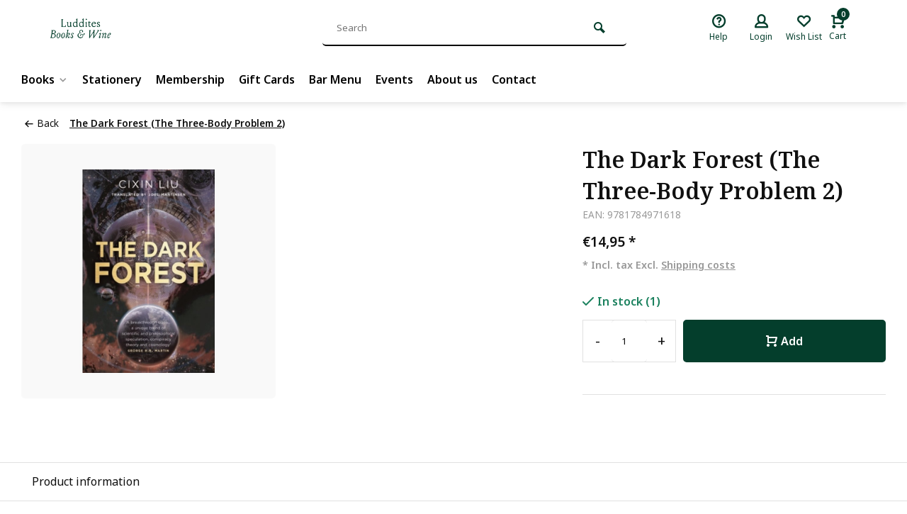

--- FILE ---
content_type: text/html;charset=utf-8
request_url: https://www.luddites.be/the-dark-forest.html
body_size: 11414
content:
<!DOCTYPE html><html lang="us"><head><meta charset="utf-8"/><!-- [START] 'blocks/head.rain' --><!--

  (c) 2008-2026 Lightspeed Netherlands B.V.
  http://www.lightspeedhq.com
  Generated: 23-01-2026 @ 19:38:10

--><link rel="canonical" href="https://www.luddites.be/the-dark-forest.html"/><link rel="alternate" href="https://www.luddites.be/index.rss" type="application/rss+xml" title="New products"/><meta name="robots" content="noodp,noydir"/><meta name="google-site-verification" content="xxZkJEW_nRH6SFNuXO6Je8HxzkaSQLpYkxfT1zMrxnc"/><meta property="og:url" content="https://www.luddites.be/the-dark-forest.html?source=facebook"/><meta property="og:site_name" content="Luddites Books &amp; Wine"/><meta property="og:title" content="The Dark Forest"/><meta property="og:description" content="Cixin Liu Paperback 560 pages Imagine the universe as a forest, patrolled by numberless and nameless predators. In this forest, stealth is survival - any civili"/><meta property="og:image" content="https://cdn.webshopapp.com/shops/297859/files/416273868/the-dark-forest-the-three-body-problem-2.jpg"/><!--[if lt IE 9]><script src="https://cdn.webshopapp.com/assets/html5shiv.js?2025-02-20"></script><![endif]--><!-- [END] 'blocks/head.rain' --><meta http-equiv="X-UA-Compatible" content="IE=edge" /><title>The Dark Forest - Luddites Books &amp; Wine</title><meta name="description" content="Cixin Liu Paperback 560 pages Imagine the universe as a forest, patrolled by numberless and nameless predators. In this forest, stealth is survival - any civili"><meta name="keywords" content="The, Dark, Forest, (The, Three-Body, Problem, 2), Bookstore, wine bar, books, wine"><meta name="MobileOptimized" content="320"><meta name="HandheldFriendly" content="true"><meta name="viewport" content="width=device-width, initial-scale=1, minimum-scale=1, maximum-scale=1"><meta name="author" content="https://www.webdinge.nl/"><link rel="preload" href="https://fonts.googleapis.com/css2?family=Noto+Serif:wght@600&amp;family=Noto+Sans:wght@400;600;700;800;900&display=swap" as="style"><link rel="preconnect" href="https://fonts.googleapis.com"><link rel="preconnect" href="https://fonts.gstatic.com" crossorigin><link rel="dns-prefetch" href="https://fonts.googleapis.com"><link rel="dns-prefetch" href="https://fonts.gstatic.com" crossorigin><link href='https://fonts.googleapis.com/css2?family=Noto+Serif:wght@600&amp;family=Noto+Sans:wght@400;600;700;800;900&display=swap' rel='stylesheet'><link rel="preconnect" href="//cdn.webshopapp.com/" crossorigin><link rel="dns-prefetch" href="//cdn.webshopapp.com/"><link rel="preload" as="style" href="https://cdn.webshopapp.com/shops/297859/themes/157064/assets/deviant-functions.css?2026011411454720201123231901"><link rel="preload" as="style" href="https://cdn.webshopapp.com/shops/297859/themes/157064/assets/theme-deviant.css?2026011411454720201123231901"><link rel="preload" as="script" href="https://cdn.webshopapp.com/shops/297859/themes/157064/assets/deviant-functions.js?2026011411454720201123231901"><link rel="preload" as="script" href="https://cdn.webshopapp.com/shops/297859/themes/157064/assets/theme-deviant.js?2026011411454720201123231901"><link rel="shortcut icon" href="https://cdn.webshopapp.com/shops/297859/themes/157064/v/1149471/assets/favicon.ico?20220209193509" type="image/x-icon" /><link rel="stylesheet" href="https://cdn.webshopapp.com/shops/297859/themes/157064/assets/deviant-functions.css?2026011411454720201123231901" /><link rel="stylesheet" href="https://cdn.webshopapp.com/shops/297859/themes/157064/assets/theme-deviant.css?2026011411454720201123231901" /><script src="https://cdn.webshopapp.com/shops/297859/themes/157064/assets/jquery-3-5-1-min.js?2026011411454720201123231901"></script><script>
 window.lazySizesConfig = window.lazySizesConfig || {};
 window.lazySizesConfig.lazyClass = 'lazy';
 document.addEventListener('lazybeforeunveil', function(e){
    var bg = e.target.getAttribute('data-bg');
    if(bg){
        e.target.style.backgroundImage = 'url(' + bg + ')';
    }
});
</script><script type="application/ld+json">
{
  "@context": "https://schema.org/",
  "@type": "Organization",
  "url": "https://www.luddites.be/",
  "name": "Luddites Books &amp; Wine",
  "legalName": "Luddites Books &amp; Wine",
  "description": "Cixin Liu Paperback 560 pages Imagine the universe as a forest, patrolled by numberless and nameless predators. In this forest, stealth is survival - any civili",
  "logo": "https://cdn.webshopapp.com/shops/297859/themes/157064/v/2383854/assets/logo.png?20240806094116",
  "image": "https://cdn.webshopapp.com/shops/297859/themes/157064/assets/banner1.png?2026011411454720201123231901",
  "contactPoint": {
    "@type": "ContactPoint",
    "contactType": "Customer service",
    "telephone": "+32 3 298 55 33"
  },
  "address": {
    "@type": "PostalAddress",
    "streetAddress": "Hopland 34",
    "addressLocality": "Antwerpen",
    "addressRegion": "",
    "postalCode": "2000",
    "addressCountry": "Belgium"
  }
}
</script><style>.kiyoh-shop-snippets {	display: none !important;}</style></head><body><!-- Google Tag Manager (noscript) --><noscript><iframe src="https://www.googletagmanager.com/ns.html?id="
height="0" width="0" style="display:none;visibility:hidden"></iframe></noscript><!-- End Google Tag Manager (noscript) --><div class="main-container two-lines btn_round"><header id="header" ><div class="inner-head logo_ll"><div class="header flex flex-align-center flex-between container"><div class="logo "><a href="https://www.luddites.be/" title="Luddites Books &amp; Wine" ><img src="https://cdn.webshopapp.com/shops/297859/themes/157064/v/1149309/assets/mobile-logo.png?20220209181030" alt="Luddites Books &amp; Wine" width="240" height="60"  class="visible-mobile visible-tablet" /><img src="https://cdn.webshopapp.com/shops/297859/files/402344690/logo-luddites.svg" alt="Luddites Books &amp; Wine" width="240" height="60"  class="visible-desktop" /></a></div><div class="search search-desk flex1 visible-desktop"><form action="https://www.luddites.be/search/" method="get"><div class="clearable-input flex"><input type="text" name="q" class="search-query" autocomplete="off" placeholder="Search" value="" /><span class="clear-search btn-round small hidden-desktop" data-clear-input><i class="icon-remove"></i></span><button type="submit" class="btn"><i class="icon-search"></i></button></div></form><div class="autocomplete dropdown-menu" role="menu"><div class="products container grid grid-6"></div><div class="notfound">No products found</div><div class="more"><a class="banner-btn trans livesearch" href="#">View all results <span>(0)</span></a></div></div></div><div class="tools-wrap flex flex-align-center "><div class="tool service"><div class="select-dropdown"><a class="flex flex-column flex-align-center" href="https://www.luddites.be/service/"><i class="icon-help"></i><span class="small-lable visible-desktop">Help</span></a></div></div><div class="tool myacc"><div class="select-dropdown"><a class="flex flex-column flex-align-center" data-fancybox="" data-src="#popup-login" data-options='{"touch" : false, "modal" : false}' href="javascript:;"><i class="icon-users"></i><span class="small-lable  visible-desktop">Login</span></a></div></div><div class="tool wishlist"><a class="flex flex-column flex-align-center" data-fancybox="" data-src="#popup-login" data-options='{"touch" : false, "modal" : false}' href="javascript:;"><i class="icon-heart"></i><span class="small-lable  visible-desktop">Wish List</span></a></div><div class="tool mini-cart"><div class="select-dropdown"><a href="https://www.luddites.be/cart/" class="flex flex-column flex-align-center"><span class="i-wrap"><span class="ccnt">0</span><i class="icon-cart-modern"></i></span><span class="small-lable visible-desktop">Cart</span></a><div class="dropdown-menu keep-open" role="menu"><div class="pleasewait"><svg width="100px"  height="100px"  xmlns="http://www.w3.org/2000/svg" viewBox="0 0 100 100" preserveAspectRatio="xMidYMid" class="lds-eclipse" style="background: rgba(0, 0, 0, 0) none repeat scroll 0% 0%;"><path ng-attr-d="" ng-attr-fill="" stroke="none" d="M10 50A40 40 0 0 0 90 50A40 42 0 0 1 10 50" fill="#ff5000"><animateTransform attributeName="transform" type="rotate" calcMode="linear" values="0 50 51;360 50 51" keyTimes="0;1" dur="1s" begin="0s" repeatCount="indefinite"></animateTransform></path></svg></div><div class="title">Cart<span class="close-cart btn-round small visible-mobile visible-tablet"><i class="icon-remove"></i></span></div><div class="widget_content flex flex-column"><div class="item no-products ">You have no items in your shopping cart</div></div><div class="cart-info show"><div class="total"><div class="shipc flex flex-align-center flex-between"><span>Total:</span><span class="amount">€0,00</span></div><a href="https://www.luddites.be/checkout/" class="btn btn1" title="Checkout">Checkout</a><a href="https://www.luddites.be/cart/" title="Edit shopping cart" class="view-cart btn btn3">Edit shopping cart</a></div></div></div></div></div></div></div><nav id="menu" class="nav list-inline menu_style1 visible-desktop"><div class="container"><ul class="menu list-inline"><li class="item sub"><a href="https://www.luddites.be/books/" title="Books">Books<i class="hidden-tab-ls icon-small-down"></i></a><div class="dropdown-menu"><ul><li><a class="flex flex-between flex-align-center" href="https://www.luddites.be/books/english-fiction/" title="English Fiction">English Fiction<i class="hidden-tab-ls icon-small-right"></i></a><ul class="dropdown-menu ss"><li class="sub-item-title">English Fiction</li><li><a class="flex flex-between flex-align-center" href="https://www.luddites.be/books/english-fiction/literature/" title="Literature">Literature</a></li><li><a class="flex flex-between flex-align-center" href="https://www.luddites.be/books/english-fiction/ya/" title="YA">YA</a></li><li><a class="flex flex-between flex-align-center" href="https://www.luddites.be/books/english-fiction/poetry/" title="Poetry">Poetry</a></li><li><a class="flex flex-between flex-align-center" href="https://www.luddites.be/books/english-fiction/graphic-novels/" title="Graphic Novels">Graphic Novels</a></li><li><a class="flex flex-between flex-align-center" href="https://www.luddites.be/books/english-fiction/fantasy/" title="Fantasy">Fantasy</a></li><li><a class="flex flex-between flex-align-center" href="https://www.luddites.be/books/english-fiction/science-fiction/" title="Science Fiction">Science Fiction</a></li><li><a class="flex flex-between flex-align-center" href="https://www.luddites.be/books/english-fiction/special-editions/" title="Special Editions">Special Editions</a></li><li><a class="flex flex-between flex-align-center" href="https://www.luddites.be/books/english-fiction/japanese-literature/" title="Japanese Literature">Japanese Literature</a></li><li><a class="flex flex-between flex-align-center" href="https://www.luddites.be/books/english-fiction/romance/" title="Romance">Romance</a></li><li><a class="flex flex-between flex-align-center" href="https://www.luddites.be/books/english-fiction/romantasy/" title="Romantasy">Romantasy</a></li><li><a class="flex flex-between flex-align-center" href="https://www.luddites.be/books/english-fiction/horror/" title="Horror">Horror</a></li><li><a class="flex flex-between flex-align-center" href="https://www.luddites.be/books/english-fiction/cozy-crime/" title="Cozy Crime">Cozy Crime</a></li><li class="cat-l"><a href="https://www.luddites.be/books/english-fiction/" title="English Fiction" class="btn btn3">View all</a></li></ul></li><li><a class="flex flex-between flex-align-center" href="https://www.luddites.be/books/english-non-fiction/" title="English Non-fiction">English Non-fiction<i class="hidden-tab-ls icon-small-right"></i></a><ul class="dropdown-menu ss"><li class="sub-item-title">English Non-fiction</li><li><a class="flex flex-between flex-align-center" href="https://www.luddites.be/books/english-non-fiction/psychology/" title="Psychology">Psychology</a></li><li><a class="flex flex-between flex-align-center" href="https://www.luddites.be/books/english-non-fiction/travel/" title="Travel">Travel</a></li><li><a class="flex flex-between flex-align-center" href="https://www.luddites.be/books/english-non-fiction/society-essays/" title="Society &amp; Essays">Society &amp; Essays</a></li><li><a class="flex flex-between flex-align-center" href="https://www.luddites.be/books/english-non-fiction/history/" title="History">History</a></li><li><a class="flex flex-between flex-align-center" href="https://www.luddites.be/books/english-non-fiction/philosophy/" title="Philosophy">Philosophy</a></li><li><a class="flex flex-between flex-align-center" href="https://www.luddites.be/books/english-non-fiction/food-wine-lit/" title="Food &amp; Wine Lit">Food &amp; Wine Lit</a></li><li><a class="flex flex-between flex-align-center" href="https://www.luddites.be/books/english-non-fiction/science/" title="Science">Science</a></li><li><a class="flex flex-between flex-align-center" href="https://www.luddites.be/books/english-non-fiction/art/" title="Art">Art</a></li><li><a class="flex flex-between flex-align-center" href="https://www.luddites.be/books/english-non-fiction/language/" title="Language">Language</a></li><li class="cat-l"><a href="https://www.luddites.be/books/english-non-fiction/" title="English Non-fiction" class="btn btn3">View all</a></li></ul></li><li><a class="flex flex-between flex-align-center" href="https://www.luddites.be/books/childrens/" title="Children&#039;s">Children&#039;s<i class="hidden-tab-ls icon-small-right"></i></a><ul class="dropdown-menu ss"><li class="sub-item-title">Children&#039;s</li><li><a class="flex flex-between flex-align-center" href="https://www.luddites.be/books/childrens/kinderboeken/" title="Kinderboeken">Kinderboeken<i class="icon-small-right"></i></a><ul class="dropdown-menu sss"><li class="sub-item-title">Kinderboeken</li><li><a class="flex flex-between flex-align-center" href="https://www.luddites.be/books/childrens/kinderboeken/baby-en-peuterboeken/" title="Baby- en peuterboeken">Baby- en peuterboeken</a></li><li><a class="flex flex-between flex-align-center" href="https://www.luddites.be/books/childrens/kinderboeken/informatieve-boeken/" title="Informatieve boeken">Informatieve boeken</a></li><li><a class="flex flex-between flex-align-center" href="https://www.luddites.be/books/childrens/kinderboeken/jeugdboeken/" title="Jeugdboeken">Jeugdboeken</a></li><li><a class="flex flex-between flex-align-center" href="https://www.luddites.be/books/childrens/kinderboeken/prentenboeken/" title="Prentenboeken">Prentenboeken</a></li><li class="cat-l"><a href="https://www.luddites.be/books/childrens/kinderboeken/" title="Kinderboeken" class="btn btn3">View all</a></li></ul></li><li><a class="flex flex-between flex-align-center" href="https://www.luddites.be/books/childrens/childrens-books/" title="Children&#039;s Books">Children&#039;s Books</a></li><li class="cat-l"><a href="https://www.luddites.be/books/childrens/" title="Children&#039;s" class="btn btn3">View all</a></li></ul></li><li><a class="flex flex-between flex-align-center" href="https://www.luddites.be/books/nederlandstalige-fictie/" title="Nederlandstalige Fictie">Nederlandstalige Fictie<i class="hidden-tab-ls icon-small-right"></i></a><ul class="dropdown-menu ss"><li class="sub-item-title">Nederlandstalige Fictie</li><li><a class="flex flex-between flex-align-center" href="https://www.luddites.be/books/nederlandstalige-fictie/literatuur/" title="Literatuur">Literatuur</a></li><li><a class="flex flex-between flex-align-center" href="https://www.luddites.be/books/nederlandstalige-fictie/poezie/" title="Poëzie">Poëzie</a></li><li><a class="flex flex-between flex-align-center" href="https://www.luddites.be/books/nederlandstalige-fictie/strips-en-cartoons/" title="Strips en Cartoons">Strips en Cartoons</a></li><li class="cat-l"><a href="https://www.luddites.be/books/nederlandstalige-fictie/" title="Nederlandstalige Fictie" class="btn btn3">View all</a></li></ul></li><li><a class="flex flex-between flex-align-center" href="https://www.luddites.be/books/nederlandstalige-non-fictie/" title="Nederlandstalige Non-fictie">Nederlandstalige Non-fictie<i class="hidden-tab-ls icon-small-right"></i></a><ul class="dropdown-menu ss"><li class="sub-item-title">Nederlandstalige Non-fictie</li><li><a class="flex flex-between flex-align-center" href="https://www.luddites.be/books/nederlandstalige-non-fictie/eten-en-drinken/" title="Eten en drinken">Eten en drinken</a></li><li><a class="flex flex-between flex-align-center" href="https://www.luddites.be/books/nederlandstalige-non-fictie/filosofie/" title="Filosofie">Filosofie</a></li><li><a class="flex flex-between flex-align-center" href="https://www.luddites.be/books/nederlandstalige-non-fictie/geschiedenis/" title="Geschiedenis">Geschiedenis</a></li><li><a class="flex flex-between flex-align-center" href="https://www.luddites.be/books/nederlandstalige-non-fictie/psychologie/" title="Psychologie">Psychologie</a></li><li><a class="flex flex-between flex-align-center" href="https://www.luddites.be/books/nederlandstalige-non-fictie/reizen/" title="Reizen">Reizen</a></li><li><a class="flex flex-between flex-align-center" href="https://www.luddites.be/books/nederlandstalige-non-fictie/mens-en-maatschappij/" title="Mens en maatschappij">Mens en maatschappij</a></li><li class="cat-l"><a href="https://www.luddites.be/books/nederlandstalige-non-fictie/" title="Nederlandstalige Non-fictie" class="btn btn3">View all</a></li></ul></li><li class="cat-l"><a href="https://www.luddites.be/books/" title="Books" class="btn btn3">View all</a></li></ul></div></li><li class="item"><a href="https://www.luddites.be/stationery/" title="Stationery">Stationery</a></li><li class="item"><a href="https://www.luddites.be/one-year-membership.html" title="Membership">Membership</a></li><li class="item"><a href="https://www.luddites.be/buy-gift-card/" title="Gift Cards">Gift Cards</a></li><li class="item"><a href="https://www.luddites.be/service/menu/" title="Bar Menu">Bar Menu</a></li><li class="item"><a href="https://www.luddites.be/blogs/events/" title="Events">Events</a></li><li class="item"><a href="https://www.luddites.be/service/about/" title="About us">About us</a></li><li class="item"><a href="https://www.luddites.be/service/" title="Contact">Contact</a></li></ul></div></nav></div><div class="search ll flex1 visible-mobile visible-tablet search-mob"><div class="mob-men flex flex-align-center"><i class="icon-menu"></i></div><form action="https://www.luddites.be/search/" method="get"><div class="clearable-input flex"><input type="text" name="q" class="search-query" autocomplete="off" placeholder="Search" value="" /><span class="clear-search btn-round small hidden-desktop" data-clear-input><i class="icon-remove"></i></span></div></form><div class="autocomplete dropdown-menu" role="menu"><div class="products container grid grid-6"></div><div class="notfound">No products found</div><div class="more"><a class="banner-btn trans livesearch" href="#">View all results <span>(0)</span></a></div></div></div></header><div class="mobile-add-msg"><div class="inner-msg"><span class="title">Added to cart</span><div class="item flex flex-align-center"><div class="item-image-container greyed"><img src="" alt="" width="60" height="60" /></div><span class="item-name flex1"></span><span class="item-price-container flex flex-column"><span class="old-price"></span><span class="item-price"></span></span></div><a href="https://www.luddites.be/cart/" class="btn btn1" title="Edit shopping cart">Edit shopping cart</a><a href="javascript:;" title="Continue shopping" class="hide-msg btn btn3">Continue shopping</a></div></div><script type="application/ld+json">
{
  "@context": "https://schema.org/",
  "@type": "Product",
  "name": "The Dark Forest (The Three-Body Problem 2)",
  "image": [
        "https://cdn.webshopapp.com/shops/297859/files/416273868/image.jpg"       ],
  "description": "Cixin Liu <br />
Paperback<br />
560 pages<br /><br />
Imagine the universe as a forest, patrolled by numberless and nameless predators. In this forest, stealth is survival - any civilisation that reveals its location is prey.<br /><br />
Earth has. Now the predators are coming. Cro",
  "mpn": "",
  "sku": "",
  "brand": {
    "@type": "Brand",
    "name": ""
  },
    "offers": {
    "@type": "Offer",
    "url": "https://www.luddites.be/the-dark-forest.html",
    "priceCurrency": "EUR",
    "price": "14.95",
    "itemCondition": "https://schema.org/NewCondition",
    "availability": "https://schema.org/InStock",
    "priceValidUntil": "01/23/2027"
  }}
</script><link href="https://cdn.webshopapp.com/shops/297859/themes/157064/assets/product.css?2026011411454720201123231901" rel="stylesheet" type='text/css' /><script src="https://cdn.webshopapp.com/shops/297859/themes/157064/assets/product.js?2026011411454720201123231901"></script><div class="container"><script type="application/ld+json">
{
"@context": "https://schema.org",
"@type": "BreadcrumbList",
  "itemListElement": [{
    "@type": "ListItem",
    "position": 1,
    "name": "Home",
    "item": "https://www.luddites.be/"
  },    {
    "@type": "ListItem",
    "position": 2,
    "name": "The Dark Forest (The Three-Body Problem 2)",
    "item": "https://www.luddites.be/the-dark-forest.html"
  }     ]
}
</script><div class="breadcrumb-container flex flex-align-center flex-wrap"><a class="go-back" href="javascript: history.go(-1)"><i class="icon-tail-left icon_w_text"></i>Back</a><a href="https://www.luddites.be/the-dark-forest.html"  class="visible-desktop active">The Dark Forest (The Three-Body Problem 2)</a></div></div><div class="product-content container flex"><div class="images item small blocks  solid "><div class="carousel-wrap flex"><div class="main-images swiper-container" id="carouselMain" data-sw-rows="2"><div class="swiper-wrapper"><div class="swiper-slide"><a href="https://cdn.webshopapp.com/shops/297859/files/416273868/the-dark-forest-the-three-body-problem-2.jpg" data-fancybox="gallery" class="greyed"><img data-src="https://cdn.webshopapp.com/shops/297859/files/416273868/700x700x2/the-dark-forest-the-three-body-problem-2.jpg" alt="The Dark Forest (The Three-Body Problem 2)" class="lazy img-responsive" width=700 height=700 /></a></div></div><div class="swiper-pagination" id="page2110661765"></div><div class="swiper-scrollbar" id="scroll843780964"></div><a class="swiper-prev btn-round visible-desktop" id="control379465496"><i class="icon-tail-left"></i></a><a class="swiper-next btn-round visible-desktop" id="control707411792"><i class="icon-tail-right"></i></a></div></div></div><div class="meta item"><a href="https://www.luddites.be/" class="brand-name"></a><h1 class="title">The Dark Forest (The Three-Body Problem 2)</h1><span class="spec-label">EAN: 9781784971618</span><div class="item-price-container flex flex-between flex-align-center" 
       	
      ><div class="wrap"><span class="item-price">€14,95        <span class="asterisk">*</span></span><div class="de-legal"><span class="shippingreturn-de">
          * Incl. tax Excl. <a href="https://www.luddites.be/service/shipping-returns/" data-fancybox="" data-type="ajax" data-src="https://www.luddites.be/service/shipping-returns/" data-filter=".anyipsum" data-options='{"touch" : false, "modal" : false}' href="javascript:;">Shipping costs</a></span></div></div></div><form action="https://www.luddites.be/cart/add/274737155/" id="product_configure_form" method="post" ><input type="hidden" name="bundle_id" id="product_configure_bundle_id" value=""><div class="product-add  custom-select" data-product_id="138963302"><input type="hidden" name="bundle_id" id="product_configure_bundle_id" value=""></div><div class="stock-level"><span class="color-green"><i class="icon-check icon_w_text"></i>In stock (1)     	 </span></div><div class="adding make-sticky flex flex-align-center"><div class="errors"><span class="subtitle">Required fields:</span><ul class="config_errors"></ul></div><div class="quantity-input flex1"><div class="input-wrap is_pp"><a href="javascript:;" class="down quantity-btn " data-way="down">-</a><input type="number" pattern="/d*" name="quantity" value="1" ><a href="javascript:;" class="up quantity-btn " data-way="up">+</a></div></div><button type="submit" class=" pp_is_add_btn flex2 btn btn1 stay" title="Add to cart"><i class="icon-cart-modern icon_w_text"></i>Add</button></div></form><div class="action-btns flex flex-align-center"></div><div class="product-usps"></div></div></div><nav class="product-menu visible-desktop"><div class="container flex"><ul class="list-inline flex1"><li><a href="#description" class="goMenu">Product information</a></li></ul><div class="secondary_add flex flex-align-center"><img class="lazy" src="https://cdn.webshopapp.com/shops/297859/files/416273868/100x100x2/the-dark-forest-the-three-body-problem-2.jpg" alt="The Dark Forest (The Three-Body Problem 2)" width="100" height="100" /><span class="flex1"><span class="sec-title">The Dark Forest (The Three-Body Problem 2)</span><div class="pricing"><span class="item-price"><span class="reg_p">€14,95</span><span class="asterisk">*</span></span></div></span><button type="submit" class="pp_is_add_btn add_sec btn btn1 stay" title="Add to cart"><i class="icon-cart-modern"></i></button></div></div></nav><div class="product-desc" id="block1"><div class="flex container" ><div class="flex1 col1"><div class="product-block" id="description"><div class="header-title flex flex-column"><span class="subtitle">Description</span><span class="title">The Dark Forest (The Three-Body Problem 2)</span></div><div class="codes flex flex-align-center"></div><div class="desc-wrap toggle-content "><p>Cixin Liu <br />Paperback<br />560 pages</p><p>Imagine the universe as a forest, patrolled by numberless and nameless predators. In this forest, stealth is survival - any civilisation that reveals its location is prey.</p><p>Earth has. Now the predators are coming. Crossing light years, the Trisolarians will reach Earth in four centuries' time.</p><p>But the sophons, their extra-dimensional agents and saboteurs, are already here. Only the individual human mind remains immune to their influence. This is the motivation for the Wallfacer Project, a last-ditch defence that grants four individuals almost absolute power to design secret strategies, hidden through deceit and misdirection from human and alien alike.</p><p>Three of the Wallfacers are influential statesmen and scientists, but the fourth is a total unknown. Luo Ji, an unambitious Chinese astronomer, is baffled by his new status. All he knows is that he's the one Wallfacer that Trisolaris wants dead.</p></div></div></div><div class="flex1 col2"><div class="service product-block" id="service"><div class="wrap flex flex-column"><span class="title">Can we help?</span><div style="position:relative;"><div class="service-block flex flex-align-center"><i class="serv-icon icon-phone"></i><span class="text flex"><span>Call us</span><a href="tel:+32 3 298 55 33">+32 3 298 55 33</a></span></div><div class="service-block flex flex-align-center"><i class="serv-icon icon-send"></i><span class="text flex"><span>Send us an email</span><a href="/cdn-cgi/l/email-protection#6f070a0303002f031a0b0b061b0a1c410d0a"><span class="__cf_email__" data-cfemail="19717c75757659756c7d7d706d7c6a377b7c">[email&#160;protected]</span></a></span></div></div></div></div></div></div></div><div class="product-desc" id="block2"><div class="container" ></div></div><div class="product-desc" id="block3"><div class="container" ></div></div><div class="related"><div id="recent" class="home-products"><div class="container header flex flex-align-center flex-between"><div class="header-title  flex flex-column"><span class="subtitle"></span><span class="title">Recently viewed</span></div></div><div class="container"><div class="carousel"><div class="swiper-container normal" id="carousel122629710"data-sw-items="[4,3.1,1.5]" data-sw-nav="true" data-sw-freemode="true" data-sw-scroll="true"><div class="swiper-wrapper"><div class="item is_grid swiper-slide   flex flex-column" data-handle="https://www.luddites.be/the-dark-forest.html" data-vid="274737155" data-extrainfo="" data-imgor="square" ><div class="item-image-container small square"><a class="m-img greyed" href="https://www.luddites.be/the-dark-forest.html" title="The Dark Forest (The Three-Body Problem 2)"><img src="https://cdn.webshopapp.com/assets/blank.gif?2025-02-20" data-src="https://cdn.webshopapp.com/shops/297859/files/416273868/320x320x2/the-dark-forest-the-three-body-problem-2.jpg" alt="The Dark Forest (The Three-Body Problem 2)" class="lazy" width=320 height=320 /></a><div class="label flex"></div></div><div class="item-meta-container flex flex-column flex1"><a class="item-name" href="https://www.luddites.be/the-dark-forest.html" title="The Dark Forest (The Three-Body Problem 2)"><h3>The Dark Forest (The Three-Body Problem 2)</h3></a><div class="short-desc">Cixin Liu 
Paperback
560 pages

Imagine the universe as a forest, patrolled by numberless and nameless predators. In this forest, stealth is survi</div><div class="item-btn flex flex-align-center flex-between"><div class="item-price-container no-reviews flex flex-column"><span class="item-price">€14,95<span class="asterisk">*</span></span></div><div class="action-btns flex flex-align-center flex1"><a href="https://www.luddites.be/cart/add/274737155/" class="is_add_btn stay pb btn-round " title="Add to cart"><i class="icon-cart-modern"></i></a></div></div><div class="product-overlay" data-load="avail"><span class="availability"></span></div><div class="de-legal"><span class="shippingreturn-de">
          * Incl. tax Excl. <a data-fancybox="" data-type="ajax" data-src="https://www.luddites.be/service/shipping-returns/" data-filter=".anyipsum" data-options='{"touch" : false, "modal" : false}' href="javascript:;">Shipping costs</a></span></div></div></div></div></div><div class="swiper-scrollbar" id="scroll538726297"></div><a class="swiper-prev btn-round visible-desktop" id="control1852394804"><i class="icon-tail-left"></i></a><a class="swiper-next btn-round visible-desktop" id="control151562597"><i class="icon-tail-right"></i></a></div></div></div></div><footer id="footer"><div class="footer-usps"><div class=" container flex"><div class="usp-car swiper-container normal" id="carousel2025807116" data-sw-items="[4,3,2,1]" data-sw-auto="true"><div class="swiper-wrapper"></div></div></div></div><div class="footer-newsletter"><div class="newslet container"><form id="form-newsletter" action="https://www.luddites.be/account/newsletter/" method="post" class="flex flex-align-center"><span class="tagline">Join the conspiracy<span class="subline">Subscribe to our newsletter to stay updated.</span></span><input type="hidden" name="key" value="923dea18a5d48005e6ea8fac208ecab2" /><input type="text" name="email" tabindex="2" placeholder="Email address" class="form-control"/><button type="submit" class="btn btn1">Subscribe</button></form></div></div><div class="footer-service"><div class="container flex"><div class="service"><span class="title">Can we help?</span><div class="wrap flex flex-wrap"><div class="service-block flex flex-align-center"><i class="serv-icon icon-phone"></i><span class="text"><span>Call us</span><a href="tel:+32 3 298 55 33">+32 3 298 55 33</a></span></div><div class="service-block flex flex-align-center"><i class="serv-icon icon-send"></i><span class="text"><span>Send us an email</span><a href="/cdn-cgi/l/email-protection#0d65686161624d617869696479687e236f68"><span class="__cf_email__" data-cfemail="1d75787171725d716879797469786e337f78">[email&#160;protected]</span></a></span></div></div></div><div class="cust-service flex1 flex flex-column"><span class="title">Customer service<i class="icon_w_text icon-minimal-down visible-mobile"></i></span><div class="toggle flex flex-column"><a href="https://www.luddites.be/service/general-terms-conditions/" title="General terms &amp; conditions">
                        	General terms &amp; conditions
                      </a><a href="https://www.luddites.be/service/payment-methods/" title="Payment methods">
                        	Payment methods
                      </a><a href="https://www.luddites.be/service/shipping-returns/" title="Shipping &amp; Returns">
                        	Shipping &amp; Returns
                      </a><a href="https://www.luddites.be/service/" title="Customer support">
                        	Contact
                      </a></div></div><div class="cust-service flex1 flex flex-column"><span class="title">Information<i class="icon_w_text icon-minimal-down visible-mobile"></i></span><div class="toggle flex flex-column"><a href="https://www.luddites.be/account/" title="My account">My account</a><a href="https://www.luddites.be/service/about/" title="About Us">
              About Us          	</a><a href="https://www.luddites.be/blogs/events/" title="Events">Blog</a></div></div><div class="cust-service flex1 flex flex-column"><span class="title">Categories<i class="icon_w_text icon-minimal-down visible-mobile"></i></span><div class="toggle flex flex-column"><a href="https://www.luddites.be/books/" title="Books">Books</a><a href="https://www.luddites.be/stationery/" title="Stationery">Stationery</a><a href="https://www.luddites.be/brands/" title="Authors">Authors</a></div></div></div></div><div class="footer-company"><div class="container no-cust-img" ><div class="flex flex-align-center border-wrap "><div class="adjust comp-logo visible-tablet visible-desktop"><img src="https://cdn.webshopapp.com/assets/blank.gif?2025-02-20" data-src="https://cdn.webshopapp.com/shops/297859/files/402344690/logo-luddites.svg" alt="Luddites Books &amp; Wine" class="lazy is_logo-img" width="130" height="80"/></div><div class="text addre flex contains-logo"><i class="icon-pin"></i><div class="text"><a class="flex flex-column" href="https://maps.google.com/?q=Hopland+34+2000+Antwerpen+Belgium" target="_blank"><span>Hopland 34</span><span>2000, Antwerpen</span></a></div></div><div class="text flex flex-column"><span><b>CoC number:</b> 0731.677.433</span><span><b>Tax Number:</b> BE0731.677.433</span></div><div class="socials flex1 flex flex-align-center"><div class="text flex flex-align-center"><a href="https://www.facebook.com/LudditesBooksWine" class="btn-round" title="Facebook" target="_blank" rel="noopener"><i class="icon-fb"></i></a><a href="https://www.instagram.com/ludditesantwerp/" class="btn-round" target="_blank" rel="noopener"><i class=" icon-instagram"></i></a></div></div></div></div></div><div class="copyright"><div class="container flex flex-align-center"><div class="flex1">
      © Luddites Books &amp; Wine 
      <span>- Theme made by <a rel="noopener" target="_blank" style="color:#ff6000;" title="Webdinge.nl" href="https://www.webdinge.nl">Webdinge.nl</a></span><a title="Sitemap" href="https://www.luddites.be/sitemap/">Sitemap</a></div><div class="payments flex2"><a href="https://www.luddites.be/service/payment-methods/" title="iDEAL"><img src="https://cdn.webshopapp.com/assets/blank.gif?2025-02-20" data-src="https://cdn.webshopapp.com/shops/297859/themes/157064/assets/p-ideal.png?2026011411454720201123231901" alt="iDEAL" width="50" height="30" class="lazy"/></a><a href="https://www.luddites.be/service/payment-methods/" title="PayPal"><img src="https://cdn.webshopapp.com/assets/blank.gif?2025-02-20" data-src="https://cdn.webshopapp.com/shops/297859/themes/157064/assets/p-paypal.png?2026011411454720201123231901" alt="PayPal" width="50" height="30" class="lazy"/></a><a href="https://www.luddites.be/service/payment-methods/" title="Bancontact"><img src="https://cdn.webshopapp.com/assets/blank.gif?2025-02-20" data-src="https://cdn.webshopapp.com/shops/297859/themes/157064/assets/p-mistercash.png?2026011411454720201123231901" alt="Bancontact" width="50" height="30" class="lazy"/></a><a href="https://www.luddites.be/service/payment-methods/" title="Belfius"><img src="https://cdn.webshopapp.com/assets/blank.gif?2025-02-20" data-src="https://cdn.webshopapp.com/shops/297859/themes/157064/assets/p-belfius.png?2026011411454720201123231901" alt="Belfius" width="50" height="30" class="lazy"/></a><a href="https://www.luddites.be/service/payment-methods/" title="KBC"><img src="https://cdn.webshopapp.com/assets/blank.gif?2025-02-20" data-src="https://cdn.webshopapp.com/shops/297859/themes/157064/assets/p-kbc.png?2026011411454720201123231901" alt="KBC" width="50" height="30" class="lazy"/></a><a href="https://www.luddites.be/service/payment-methods/" title="MasterCard"><img src="https://cdn.webshopapp.com/assets/blank.gif?2025-02-20" data-src="https://cdn.webshopapp.com/shops/297859/themes/157064/assets/p-mastercard.png?2026011411454720201123231901" alt="MasterCard" width="50" height="30" class="lazy"/></a><a href="https://www.luddites.be/service/payment-methods/" title="Visa"><img src="https://cdn.webshopapp.com/assets/blank.gif?2025-02-20" data-src="https://cdn.webshopapp.com/shops/297859/themes/157064/assets/p-visa.png?2026011411454720201123231901" alt="Visa" width="50" height="30" class="lazy"/></a><a href="https://www.luddites.be/service/payment-methods/" title="Visa Electron"><img src="https://cdn.webshopapp.com/assets/blank.gif?2025-02-20" data-src="https://cdn.webshopapp.com/shops/297859/themes/157064/assets/p-visaelectron.png?2026011411454720201123231901" alt="Visa Electron" width="50" height="30" class="lazy"/></a><a href="https://www.luddites.be/service/payment-methods/" title="Maestro"><img src="https://cdn.webshopapp.com/assets/blank.gif?2025-02-20" data-src="https://cdn.webshopapp.com/shops/297859/themes/157064/assets/p-maestro.png?2026011411454720201123231901" alt="Maestro" width="50" height="30" class="lazy"/></a><a href="https://www.luddites.be/service/payment-methods/" title="American Express"><img src="https://cdn.webshopapp.com/assets/blank.gif?2025-02-20" data-src="https://cdn.webshopapp.com/shops/297859/themes/157064/assets/p-americanexpress.png?2026011411454720201123231901" alt="American Express" width="50" height="30" class="lazy"/></a></div></div></div></footer></div><div class="menu--overlay"></div><link rel="stylesheet" href="https://cdn.webshopapp.com/shops/297859/themes/157064/assets/custom.css?2026011411454720201123231901" /><script data-cfasync="false" src="/cdn-cgi/scripts/5c5dd728/cloudflare-static/email-decode.min.js"></script><script src="https://cdn.webshopapp.com/shops/297859/themes/157064/assets/deviant-functions.js?2026011411454720201123231901"></script><script src="https://cdn.webshopapp.com/shops/297859/themes/157064/assets/theme-deviant.js?2026011411454720201123231901"></script><script>
     var ajaxTranslations = {"Online":"Online","Away":"Away","Offline":"Offline","Open chat":"Open chat","Leave a message":"Leave a message","Brands":"Authors","Popular products":"Popular products","Newest products":"Newest products","Products":"Products","Free":"Free","Now opened":"Now opened","Visiting hours":"Visiting hours","View product":"View product","Show":"Show","Hide":"Hide","Total":"Total","Add":"Add","Wishlist":"Wish List","Information":"Information","Add to wishlist":"Add to wishlist","Compare":"Compare","Add to compare":"Add to compare","Items":"Items","Related products":"Related products","Article number":"Article number","Brand":"Brand","Availability":"Availability","Delivery time":"Delivery time","In stock":"In stock","Out of stock":"Out of stock","Sale":"Sale","Quick shop":"Quick shop","Edit":"Edit","Checkout":"Checkout","Unit price":"Unit price","Make a choice":"Make a choice","reviews":"reviews","Qty":"Amount","More info":"More info","Continue shopping":"Continue shopping","This article has been added to your cart":"This article has been added to your cart","has been added to your shopping cart":"has been added to your shopping cart","Delete":"Delete","Reviews":"Reviews","Read more":"Read more","Read less":"Read less","Discount":"Discount","Save":"Save","Description":"Description","Your cart is empty":"Your cart is empty","Year":"Year","Month":"Month","Day":"Day","Hour":"Hour","Minute":"Minute","Days":"Days","Hours":"Hours","Minutes":"Minutes","Seconds":"Seconds","Select":"Select","Search":"Search","Show more":"Show more","Show less":"Show less","Deal expired":"Deal expired","Open":"Open","Closed":"Closed","Next":"Next","Previous":"Previous","View cart":"View cart","Live chat":"Live chat","":""},
    cust_serv_today = '11.00 - 20.00',
      	shop_locale = 'en-US',
      		searchUrl = 'https://www.luddites.be/search/',
         compareUrl = 'https://www.luddites.be/compare/',
            shopUrl = 'https://www.luddites.be/',
shop_domains_assets = 'https://cdn.webshopapp.com/shops/297859/themes/157064/assets/', 
         dom_static = 'https://static.webshopapp.com/shops/297859/',
       second_image = '0',
          shop_curr = '€',
          hide_curr = false,
          			b2b = '',
   headlines_height = 500,
setting_hide_review_stars = '1',
   show_stock_level = '1',
             strict = '1',
         img_greyed = '1',
     hide_brandname = '0',
            img_reg = '320x320',
            img_dim = 'x2',
         img_border = 'small square',
     		wishlistUrl = 'https://www.luddites.be/account/wishlist/?format=json',
        		account = false;
          var stockship_trans = "Only $ left";
      var stock_avail_trans = "";
      var stock_avail_trans_class = "#da5b01"
                    var hide_prices = false
     </script><!-- [START] 'blocks/body.rain' --><script>
(function () {
  var s = document.createElement('script');
  s.type = 'text/javascript';
  s.async = true;
  s.src = 'https://www.luddites.be/services/stats/pageview.js?product=138963302&hash=bdde';
  ( document.getElementsByTagName('head')[0] || document.getElementsByTagName('body')[0] ).appendChild(s);
})();
</script><script>
    !function(f,b,e,v,n,t,s)
    {if(f.fbq)return;n=f.fbq=function(){n.callMethod?
        n.callMethod.apply(n,arguments):n.queue.push(arguments)};
        if(!f._fbq)f._fbq=n;n.push=n;n.loaded=!0;n.version='2.0';
        n.queue=[];t=b.createElement(e);t.async=!0;
        t.src=v;s=b.getElementsByTagName(e)[0];
        s.parentNode.insertBefore(t,s)}(window, document,'script',
        'https://connect.facebook.net/en_US/fbevents.js');
    $(document).ready(function (){
        fbq('init', '133156151908374');
                fbq('track', 'ViewContent', {"content_ids":["274737155"],"content_name":"The Dark Forest (The Three-Body Problem 2)","currency":"EUR","value":"14.95","content_type":"product","source":false});
                fbq('track', 'PageView', []);
            });
</script><noscript><img height="1" width="1" style="display:none" src="https://www.facebook.com/tr?id=133156151908374&ev=PageView&noscript=1"
    /></noscript><script>
(function () {
  var s = document.createElement('script');
  s.type = 'text/javascript';
  s.async = true;
  s.src = 'https://chimpstatic.com/mcjs-connected/js/users/c178fc7a81d9d1715bb32c1aa/415a4999471297f412c54d0cd.js';
  ( document.getElementsByTagName('head')[0] || document.getElementsByTagName('body')[0] ).appendChild(s);
})();
</script><!-- [END] 'blocks/body.rain' --><div id="popup-login" class="wd-popup" style="display:none;"><div class="popup-inner flex flex-column"><div class="title">Login</div><form action="https://www.luddites.be/account/loginPost/" method="post" id="form_login_166347525"><input name="key" value="923dea18a5d48005e6ea8fac208ecab2" type="hidden"><input name="type" value="login" type="hidden"><input name="email" placeholder="E-mail" type="text" autocomplete="off"><div class="pass"><input name="password" placeholder="Password" type="password" autocomplete="off" id="togglePass"><button class="show_pass" type="button">Show</button></div><a href="#" onclick="$('#form_login_166347525').submit();" title="Inloggen" class="btn btn1">Login</a><a class="btn btn3" href="https://www.luddites.be/account/register/">Create an account</a><a class="f-pass" href="https://www.luddites.be/account/password/" title="Forgot your password?">Forgot your password?</a></form></div></div><link rel="stylesheet" href="https://cdn.webshopapp.com/shops/297859/themes/157064/assets/webdinge-quickshop.css?2026011411454720201123231901" media="print" onload="this.media='all'; this.onload=null;"><script src="https://cdn.webshopapp.com/shops/297859/themes/157064/assets/webdinge-quickshop.js?2026011411454720201123231901" async></script><link rel="stylesheet" href="https://cdn.webshopapp.com/shops/297859/themes/157064/assets/jquery-fancybox-min.css?2026011411454720201123231901" media="print" onload="this.media='all'; this.onload=null;" /><script src="https://cdn.webshopapp.com/shops/297859/themes/157064/assets/jquery-fancybox-min.js?2026011411454720201123231901" defer></script><script src="https://cdn.webshopapp.com/shops/297859/themes/157064/assets/swiper-min.js?2026011411454720201123231901" defer></script><div class="mob-men-slide visible-mobile visible-tablet"><div class="rel_fix"><div class="sideMenu"><div class="section-title flex flex-align-center flex-between"><span class="title flex1">Categories</span><a class="close btn-round small" href="#" data-slide="close"><i class="icon-remove"></i></a></div><a href="https://www.luddites.be/books/" title="Books" class="nav-item is-cat  has-children flex flex-align-center flex-between">Books<i class="icon-small-right" data-slide="forward"></i></a><div class="subsection section-content"><div class="section-title flex flex-align-center flex-between"><span class="title flex1">Books</span><a class="close btn-round small" href="#" data-slide="close"><i class="icon-remove"></i></a></div><a href="#" data-slide="back" class="go-back flex flex-align-center"><i class="icon-tail-left icon_w_text"></i>Back to categories</a><a href="https://www.luddites.be/books/english-fiction/" title="English Fiction" class="nav-item is-cat  has-children flex flex-align-center flex-between">English Fiction<i class="icon-small-right" data-slide="forward"></i></a><div class="subsection section-content"><div class="section-title flex flex-align-center flex-between"><span class="title flex1">English Fiction</span><a class="close btn-round small" href="#" data-slide="close"><i class="icon-remove"></i></a></div><a href="#" data-slide="back" class="go-back flex flex-align-center"><i class="icon-tail-left icon_w_text"></i>Back to books</a><a href="https://www.luddites.be/books/english-fiction/literature/" title="Literature" class="nav-item is-cat   flex flex-align-center flex-between">Literature</a><a href="https://www.luddites.be/books/english-fiction/ya/" title="YA" class="nav-item is-cat   flex flex-align-center flex-between">YA</a><a href="https://www.luddites.be/books/english-fiction/poetry/" title="Poetry" class="nav-item is-cat   flex flex-align-center flex-between">Poetry</a><a href="https://www.luddites.be/books/english-fiction/graphic-novels/" title="Graphic Novels" class="nav-item is-cat   flex flex-align-center flex-between">Graphic Novels</a><a href="https://www.luddites.be/books/english-fiction/fantasy/" title="Fantasy" class="nav-item is-cat   flex flex-align-center flex-between">Fantasy</a><a href="https://www.luddites.be/books/english-fiction/science-fiction/" title="Science Fiction" class="nav-item is-cat   flex flex-align-center flex-between">Science Fiction</a><a href="https://www.luddites.be/books/english-fiction/special-editions/" title="Special Editions" class="nav-item is-cat   flex flex-align-center flex-between">Special Editions</a><a href="https://www.luddites.be/books/english-fiction/japanese-literature/" title="Japanese Literature" class="nav-item is-cat   flex flex-align-center flex-between">Japanese Literature</a><a href="https://www.luddites.be/books/english-fiction/romance/" title="Romance" class="nav-item is-cat   flex flex-align-center flex-between">Romance</a><a href="https://www.luddites.be/books/english-fiction/romantasy/" title="Romantasy" class="nav-item is-cat   flex flex-align-center flex-between">Romantasy</a><a href="https://www.luddites.be/books/english-fiction/horror/" title="Horror" class="nav-item is-cat   flex flex-align-center flex-between">Horror</a><a href="https://www.luddites.be/books/english-fiction/cozy-crime/" title="Cozy Crime" class="nav-item is-cat   flex flex-align-center flex-between">Cozy Crime</a></div><a href="https://www.luddites.be/books/english-non-fiction/" title="English Non-fiction" class="nav-item is-cat  has-children flex flex-align-center flex-between">English Non-fiction<i class="icon-small-right" data-slide="forward"></i></a><div class="subsection section-content"><div class="section-title flex flex-align-center flex-between"><span class="title flex1">English Non-fiction</span><a class="close btn-round small" href="#" data-slide="close"><i class="icon-remove"></i></a></div><a href="#" data-slide="back" class="go-back flex flex-align-center"><i class="icon-tail-left icon_w_text"></i>Back to english fiction</a><a href="https://www.luddites.be/books/english-non-fiction/psychology/" title="Psychology" class="nav-item is-cat   flex flex-align-center flex-between">Psychology</a><a href="https://www.luddites.be/books/english-non-fiction/travel/" title="Travel" class="nav-item is-cat   flex flex-align-center flex-between">Travel</a><a href="https://www.luddites.be/books/english-non-fiction/society-essays/" title="Society &amp; Essays" class="nav-item is-cat   flex flex-align-center flex-between">Society &amp; Essays</a><a href="https://www.luddites.be/books/english-non-fiction/history/" title="History" class="nav-item is-cat   flex flex-align-center flex-between">History</a><a href="https://www.luddites.be/books/english-non-fiction/philosophy/" title="Philosophy" class="nav-item is-cat   flex flex-align-center flex-between">Philosophy</a><a href="https://www.luddites.be/books/english-non-fiction/food-wine-lit/" title="Food &amp; Wine Lit" class="nav-item is-cat   flex flex-align-center flex-between">Food &amp; Wine Lit</a><a href="https://www.luddites.be/books/english-non-fiction/science/" title="Science" class="nav-item is-cat   flex flex-align-center flex-between">Science</a><a href="https://www.luddites.be/books/english-non-fiction/art/" title="Art" class="nav-item is-cat   flex flex-align-center flex-between">Art</a><a href="https://www.luddites.be/books/english-non-fiction/language/" title="Language" class="nav-item is-cat   flex flex-align-center flex-between">Language</a></div><a href="https://www.luddites.be/books/childrens/" title="Children&#039;s" class="nav-item is-cat  has-children flex flex-align-center flex-between">Children&#039;s<i class="icon-small-right" data-slide="forward"></i></a><div class="subsection section-content"><div class="section-title flex flex-align-center flex-between"><span class="title flex1">Children&#039;s</span><a class="close btn-round small" href="#" data-slide="close"><i class="icon-remove"></i></a></div><a href="#" data-slide="back" class="go-back flex flex-align-center"><i class="icon-tail-left icon_w_text"></i>Back to english non-fiction</a><a href="https://www.luddites.be/books/childrens/kinderboeken/" title="Kinderboeken" class="nav-item is-cat  has-children flex flex-align-center flex-between">Kinderboeken<i class="icon-small-right" data-slide="forward"></i></a><div class="subsection section-content"><div class="section-title flex flex-align-center flex-between"><span class="title flex1">Kinderboeken</span><a class="close btn-round small" href="#" data-slide="close"><i class="icon-remove"></i></a></div><a href="#" data-slide="back" class="go-back flex flex-align-center"><i class="icon-tail-left icon_w_text"></i>Back to children&#039;s</a><a href="https://www.luddites.be/books/childrens/kinderboeken/baby-en-peuterboeken/" title="Baby- en peuterboeken" class="nav-item is-cat   flex flex-align-center flex-between">Baby- en peuterboeken</a><a href="https://www.luddites.be/books/childrens/kinderboeken/informatieve-boeken/" title="Informatieve boeken" class="nav-item is-cat   flex flex-align-center flex-between">Informatieve boeken</a><a href="https://www.luddites.be/books/childrens/kinderboeken/jeugdboeken/" title="Jeugdboeken" class="nav-item is-cat   flex flex-align-center flex-between">Jeugdboeken</a><a href="https://www.luddites.be/books/childrens/kinderboeken/prentenboeken/" title="Prentenboeken" class="nav-item is-cat   flex flex-align-center flex-between">Prentenboeken</a></div><a href="https://www.luddites.be/books/childrens/childrens-books/" title="Children&#039;s Books" class="nav-item is-cat   flex flex-align-center flex-between">Children&#039;s Books</a></div><a href="https://www.luddites.be/books/nederlandstalige-fictie/" title="Nederlandstalige Fictie" class="nav-item is-cat  has-children flex flex-align-center flex-between">Nederlandstalige Fictie<i class="icon-small-right" data-slide="forward"></i></a><div class="subsection section-content"><div class="section-title flex flex-align-center flex-between"><span class="title flex1">Nederlandstalige Fictie</span><a class="close btn-round small" href="#" data-slide="close"><i class="icon-remove"></i></a></div><a href="#" data-slide="back" class="go-back flex flex-align-center"><i class="icon-tail-left icon_w_text"></i>Back to children&#039;s</a><a href="https://www.luddites.be/books/nederlandstalige-fictie/literatuur/" title="Literatuur" class="nav-item is-cat   flex flex-align-center flex-between">Literatuur</a><a href="https://www.luddites.be/books/nederlandstalige-fictie/poezie/" title="Poëzie" class="nav-item is-cat   flex flex-align-center flex-between">Poëzie</a><a href="https://www.luddites.be/books/nederlandstalige-fictie/strips-en-cartoons/" title="Strips en Cartoons" class="nav-item is-cat   flex flex-align-center flex-between">Strips en Cartoons</a></div><a href="https://www.luddites.be/books/nederlandstalige-non-fictie/" title="Nederlandstalige Non-fictie" class="nav-item is-cat  has-children flex flex-align-center flex-between">Nederlandstalige Non-fictie<i class="icon-small-right" data-slide="forward"></i></a><div class="subsection section-content"><div class="section-title flex flex-align-center flex-between"><span class="title flex1">Nederlandstalige Non-fictie</span><a class="close btn-round small" href="#" data-slide="close"><i class="icon-remove"></i></a></div><a href="#" data-slide="back" class="go-back flex flex-align-center"><i class="icon-tail-left icon_w_text"></i>Back to nederlandstalige fictie</a><a href="https://www.luddites.be/books/nederlandstalige-non-fictie/eten-en-drinken/" title="Eten en drinken" class="nav-item is-cat   flex flex-align-center flex-between">Eten en drinken</a><a href="https://www.luddites.be/books/nederlandstalige-non-fictie/filosofie/" title="Filosofie" class="nav-item is-cat   flex flex-align-center flex-between">Filosofie</a><a href="https://www.luddites.be/books/nederlandstalige-non-fictie/geschiedenis/" title="Geschiedenis" class="nav-item is-cat   flex flex-align-center flex-between">Geschiedenis</a><a href="https://www.luddites.be/books/nederlandstalige-non-fictie/psychologie/" title="Psychologie" class="nav-item is-cat   flex flex-align-center flex-between">Psychologie</a><a href="https://www.luddites.be/books/nederlandstalige-non-fictie/reizen/" title="Reizen" class="nav-item is-cat   flex flex-align-center flex-between">Reizen</a><a href="https://www.luddites.be/books/nederlandstalige-non-fictie/mens-en-maatschappij/" title="Mens en maatschappij" class="nav-item is-cat   flex flex-align-center flex-between">Mens en maatschappij</a></div></div><a href="https://www.luddites.be/stationery/" title="Stationery" class="nav-item is-cat   flex flex-align-center flex-between">Stationery</a><a class="nav-item flex flex-align-center" href="https://www.luddites.be/one-year-membership.html" title="Membership">Membership</a><a class="nav-item flex flex-align-center" href="https://www.luddites.be/buy-gift-card/" title="Gift Cards">Gift Cards</a><a class="nav-item flex flex-align-center" href="https://www.luddites.be/service/menu/" title="Bar Menu">Bar Menu</a><a class="nav-item flex flex-align-center" href="https://www.luddites.be/blogs/events/" title="Events">Events</a><a class="nav-item flex flex-align-center" href="https://www.luddites.be/service/about/" title="About us">About us</a><a class="nav-item flex flex-align-center" href="https://www.luddites.be/service/" title="Contact">Contact</a><a class="nav-item ext flex flex-align-center" href="https://www.luddites.be/service/" title="Customer service">Customer service</a><a class="nav-item ext flex flex-align-center" href="https://www.luddites.be/account/" title="My account">My account</a></div></div></div><aside class="mobile-menu-side mob-acc-menu visible-mobile visible-tablet" data-menu="account"><div class="widget textpage welcome"><div class="title">Welcome </div></div><div class="inner"><div class="widget textpage"><div class="title">My account</div><ul class="links"><li><a href="https://www.luddites.be/account/">Account-dashboard</a></li><li><a href="https://www.luddites.be/account/information/">Account information</a></li><li><a href="https://www.luddites.be/account/billing/">Billing address</a></li><li><a href="https://www.luddites.be/account/shipping/">Shipping address</a></li><li><a href="https://www.luddites.be/account/orders/">My orders</a></li><li><a href="https://www.luddites.be/account/tickets/">My tickets</a></li><li><a href="https://www.luddites.be/account/wishlist/">My wishlist</a></li><li><a href="https://www.luddites.be/cart/">My cart</a></li><li><a href="https://www.luddites.be/account/newsletters/">Newsletters</a></li><li><a href="https://www.luddites.be/account/logout/">Log out</a></li></ul></div></div></aside><style>
    /* cookie law */

   body{margin-top:0!important;}
.wsa-cookielaw {
	top: auto;
	height: auto;
	font-size: .85em;
	line-height: inherit;
	color: #fff;
	background: rgba(100,100,100,.85);
	border-bottom: 0;
	bottom: 0;
	font-family: inherit;
  white-space: normal;
}
  .wsa-cookielaw-button, .wsa-cookielaw-button-green, .wsa-cookielaw-button-green:hover, .wsa-cookielaw-button-orange, .wsa-cookielaw-button-orange:hover, .wsa-cookielaw-button-red, .wsa-cookielaw-button-red:hover, .wsa-cookielaw-button:hover, .wsa-cookielaw-link {
    background: #707070;
    border: none;
    border-radius: 3px;
    padding: 13px 30px;
    line-height: normal;
    text-shadow: none;
    height: auto;
    margin: 5px;
    color: #fff;
  }
    .wsa-cookielaw-link, .wsa-cookielaw-link:hover {
	color: unset;
	margin: 0 0 0 10px;
	padding: 13px 30px;
	background: #999;
}
  </style></body></html>

--- FILE ---
content_type: text/css; charset=UTF-8
request_url: https://cdn.webshopapp.com/shops/297859/themes/157064/assets/custom.css?2026011411454720201123231901
body_size: 173
content:
/* 20251129112846 - v2 */
.gui,
.gui-block-linklist li a {
  color: #043e2c;
}

.gui-page-title,
.gui a.gui-bold,
.gui-block-subtitle,
.gui-table thead tr th,
.gui ul.gui-products li .gui-products-title a,
.gui-form label,
.gui-block-title.gui-dark strong,
.gui-block-title.gui-dark strong a,
.gui-content-subtitle {
  color: #043e2c;
}

.gui-block-inner strong {
  color: #688b80;
}

.gui a {
  color: #92beb1;
}

.gui-input.gui-focus,
.gui-text.gui-focus,
.gui-select.gui-focus {
  border-color: #92beb1;
  box-shadow: 0 0 2px #92beb1;
}

.gui-select.gui-focus .gui-handle {
  border-color: #92beb1;
}

.gui-block,
.gui-block-title,
.gui-buttons.gui-border,
.gui-block-inner,
.gui-image {
  border-color: #043e2c;
}

.gui-block-title {
  color: #043e2c;
  background-color: #ffffff;
}

.gui-content-title {
  color: #043e2c;
}

.gui-form .gui-field .gui-description span {
  color: #043e2c;
}

.gui-block-inner {
  background-color: #f4f4f4;
}

.gui-block-option {
  border-color: #d9e2df;
  background-color: #f2f5f4;
}

.gui-block-option-block {
  border-color: #d9e2df;
}

.gui-block-title strong {
  color: #043e2c;
}

.gui-line,
.gui-cart-sum .gui-line {
  background-color: #8ea8a0;
}

.gui ul.gui-products li {
  border-color: #b3c5bf;
}

.gui-block-subcontent,
.gui-content-subtitle {
  border-color: #b3c5bf;
}

.gui-faq,
.gui-login,
.gui-password,
.gui-register,
.gui-review,
.gui-sitemap,
.gui-block-linklist li,
.gui-table {
  border-color: #b3c5bf;
}

.gui-block-content .gui-table {
  border-color: #d9e2df;
}

.gui-table thead tr th {
  border-color: #8ea8a0;
  background-color: #f2f5f4;
}

.gui-table tbody tr td {
  border-color: #d9e2df;
}

.gui a.gui-button-large,
.gui a.gui-button-small {
  border-color: #8d8d8d;
  color: #000000;
  background-color: #ffffff;
}

.gui a.gui-button-large.gui-button-action,
.gui a.gui-button-small.gui-button-action {
  border-color: #8d8d8d;
  color: #000000;
  background-color: #ffffff;
}

.gui a.gui-button-large:active,
.gui a.gui-button-small:active {
  background-color: #cccccc;
  border-color: #707070;
}

.gui a.gui-button-large.gui-button-action:active,
.gui a.gui-button-small.gui-button-action:active {
  background-color: #cccccc;
  border-color: #707070;
}

.gui-input,
.gui-text,
.gui-select,
.gui-number {
  border-color: #74938a;
  background-color: #ffffff;
}

.gui-select .gui-handle,
.gui-number .gui-handle {
  border-color: #74938a;
}

.gui-number .gui-handle a {
  background-color: #ffffff;
}

.gui-input input,
.gui-number input,
.gui-text textarea,
.gui-select .gui-value {
  color: #043e2c;
}

.gui-progressbar {
  background-color: #74938a;
}

/* custom */
/* Simon Lightspeed 1 April 2020 - Verberg checkbox */ 
.ui.checkbox label, .ui.checkbox+label {
  display:none!important; 
  }



--- FILE ---
content_type: text/javascript;charset=utf-8
request_url: https://www.luddites.be/services/stats/pageview.js?product=138963302&hash=bdde
body_size: -414
content:
// SEOshop 23-01-2026 19:38:11